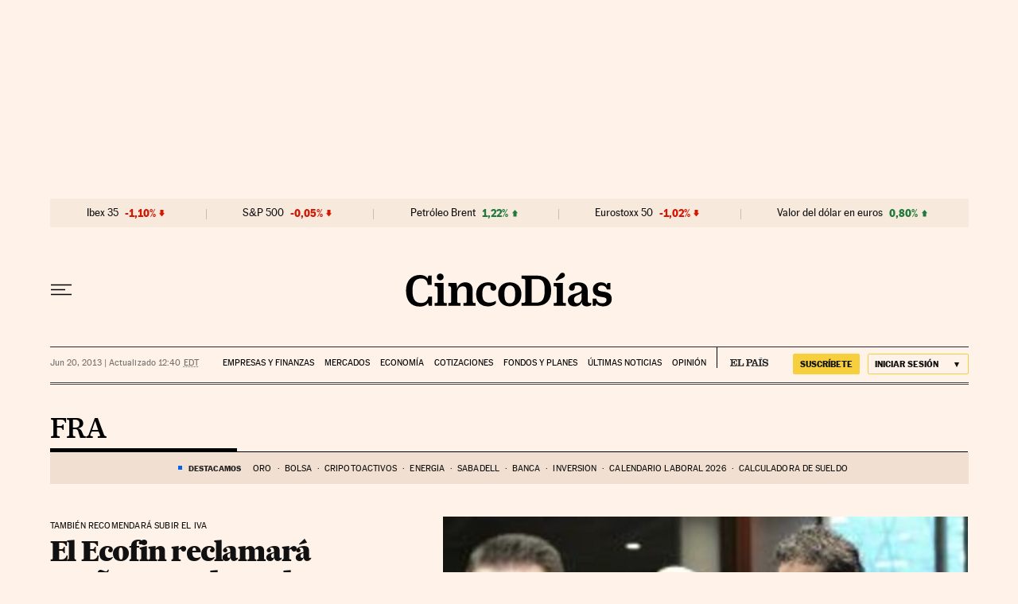

--- FILE ---
content_type: application/javascript; charset=utf-8
request_url: https://fundingchoicesmessages.google.com/f/AGSKWxUqhVAO0fOXK-M4pYx_0itJ-EGCZK8qpDWlIT3mbdncBQoel8RF2-Rt4so25mcKC-4soe9qfeYN8efY_9tpJEY4iJA3_cFCwyO15rkOOllazCWcYe1u6AgFbqQkIsWhWJFZFAg=?fccs=W251bGwsbnVsbCxudWxsLG51bGwsbnVsbCxudWxsLFsxNzY5NjMzNDk0LDg4MDAwMDAwMF0sbnVsbCxudWxsLG51bGwsW251bGwsWzcsNl0sbnVsbCxudWxsLG51bGwsbnVsbCxudWxsLG51bGwsbnVsbCxudWxsLG51bGwsMV0sImh0dHBzOi8vY2luY29kaWFzLmVscGFpcy5jb20vbm90aWNpYXMvZnJhLWZhY3Rvci1yZXZhbG9yaXphY2lvbi1hbnVhbC8iLG51bGwsW1s4LCJvMVpRSzlJWHhXTSJdLFs5LCJlbi1VUyJdLFsxNiwiWzEsMSwxXSJdLFsxOSwiMiJdLFsxNywiWzBdIl0sWzI0LCIiXSxbMjksImZhbHNlIl1dXQ
body_size: 105
content:
if (typeof __googlefc.fcKernelManager.run === 'function') {"use strict";this.default_ContributorServingResponseClientJs=this.default_ContributorServingResponseClientJs||{};(function(_){var window=this;
try{
var qp=function(a){this.A=_.t(a)};_.u(qp,_.J);var rp=function(a){this.A=_.t(a)};_.u(rp,_.J);rp.prototype.getWhitelistStatus=function(){return _.F(this,2)};var sp=function(a){this.A=_.t(a)};_.u(sp,_.J);var tp=_.ed(sp),up=function(a,b,c){this.B=a;this.j=_.A(b,qp,1);this.l=_.A(b,_.Pk,3);this.F=_.A(b,rp,4);a=this.B.location.hostname;this.D=_.Fg(this.j,2)&&_.O(this.j,2)!==""?_.O(this.j,2):a;a=new _.Qg(_.Qk(this.l));this.C=new _.dh(_.q.document,this.D,a);this.console=null;this.o=new _.mp(this.B,c,a)};
up.prototype.run=function(){if(_.O(this.j,3)){var a=this.C,b=_.O(this.j,3),c=_.fh(a),d=new _.Wg;b=_.hg(d,1,b);c=_.C(c,1,b);_.jh(a,c)}else _.gh(this.C,"FCNEC");_.op(this.o,_.A(this.l,_.De,1),this.l.getDefaultConsentRevocationText(),this.l.getDefaultConsentRevocationCloseText(),this.l.getDefaultConsentRevocationAttestationText(),this.D);_.pp(this.o,_.F(this.F,1),this.F.getWhitelistStatus());var e;a=(e=this.B.googlefc)==null?void 0:e.__executeManualDeployment;a!==void 0&&typeof a==="function"&&_.To(this.o.G,
"manualDeploymentApi")};var vp=function(){};vp.prototype.run=function(a,b,c){var d;return _.v(function(e){d=tp(b);(new up(a,d,c)).run();return e.return({})})};_.Tk(7,new vp);
}catch(e){_._DumpException(e)}
}).call(this,this.default_ContributorServingResponseClientJs);
// Google Inc.

//# sourceURL=/_/mss/boq-content-ads-contributor/_/js/k=boq-content-ads-contributor.ContributorServingResponseClientJs.en_US.o1ZQK9IXxWM.es5.O/d=1/exm=ad_blocking_detection_executable,kernel_loader,loader_js_executable/ed=1/rs=AJlcJMzkWD0vxt1gVcfmiBA6nHi7pe9_aQ/m=cookie_refresh_executable
__googlefc.fcKernelManager.run('\x5b\x5b\x5b7,\x22\x5b\x5bnull,\\\x22elpais.com\\\x22,\\\x22AKsRol-sJyiwC7r25a2slfisWkXcL3pGpbz7Dx8gHTACKWkUg1kr38dc0SnXx9uu8zWXVyyUn4FOC4ZXlV1IXqfwmzWaQJvjxk49lDNCUPAu0S9-MYXV7TX6KOPhb0UOJSacsv35dnFvO_OCv0WVYMz63HDCvZ91mA\\\\u003d\\\\u003d\\\x22\x5d,null,\x5b\x5bnull,null,null,\\\x22https:\/\/fundingchoicesmessages.google.com\/f\/AGSKWxVhOcyA6MI_rJoSvbLaKlmxXugZxrvYl2tzg_oYresgZO5R3tNenR6o5IUD6PpS0YpKmkdwrRMJCz4zj0k9NQOlQKlyU9P64zUOIP7NHnFHTevqmRdN12R4_ixf7xKdHHn7-Eg\\\\u003d\\\x22\x5d,null,null,\x5bnull,null,null,\\\x22https:\/\/fundingchoicesmessages.google.com\/el\/AGSKWxXztS-0PxlT5wVeGDqcvgs5Rs3Lk5PfZO17fF1cGQHYxhHp7KkXyQQN6vFn0VZQKujaHTI_hEWglGhz5-1xqaHcSB84D1oBOEzGq7erGDloYYqEjObmFkEs-wpRNcDT3pzswv8\\\\u003d\\\x22\x5d,null,\x5bnull,\x5b7,6\x5d,null,null,null,null,null,null,null,null,null,1\x5d\x5d,\x5b3,1\x5d\x5d\x22\x5d\x5d,\x5bnull,null,null,\x22https:\/\/fundingchoicesmessages.google.com\/f\/AGSKWxVQev9AItImbj4XzwDGX-SxBeZpsohioJMm364FkpUBv4G8aRR-mIJGYcawqLotA9qPpxokCCM4vYdFB_1Z7YIkC9AB5o_qAVg0VHSlcTsRbLtqP7f9NZYkYvhMUQ_pnyI9vRM\\u003d\x22\x5d\x5d');}

--- FILE ---
content_type: application/javascript; charset=utf-8
request_url: https://fundingchoicesmessages.google.com/f/AGSKWxXMmVpWM2bHv1pvlFV1Z3JrLAVSEzedFt9qhv8OthE7fQ8FgHQgy52lgbzt991iPZ0OlKuBZZxHw-G2ZfF8zSWfnnnnD4OKzdMe_9qOszr_pTWFiCWewsUfXOpGzvQe6qew1lr_C5i5MqvmAnhwMAlnz_UKpxA85qtBIOUqsILTpAgRtARuajDRBP5N/_.col-md-4:-abp-contains(Usenet.nl)_400x60.-125x40-/banner.ws?/ads.htm
body_size: -1285
content:
window['ac5ca42e-189e-4c68-95b7-3565260f6a61'] = true;